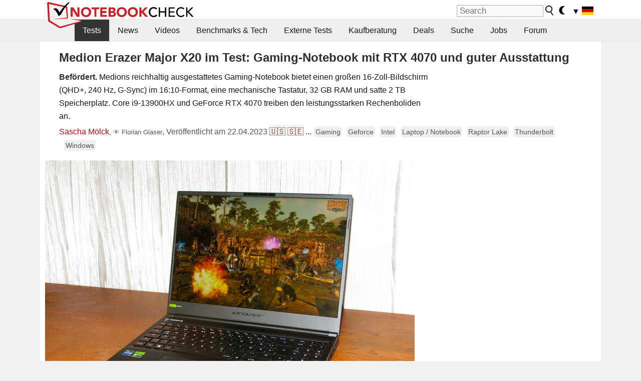

--- FILE ---
content_type: application/javascript; charset=utf-8
request_url: https://fundingchoicesmessages.google.com/f/AGSKWxXNtu0ESojW7A6y0UCh5mN8dHxskX0YTB6z7dSZJtUXZI0BGa8bDhKges9xO8yQ5Eza_bSegithPy_mjYwQhwkP5Fpd2A1-tBjSBGxXpjmv_aSIk17SJjhTMiN1K5101b1re1mblg==?fccs=W251bGwsbnVsbCxudWxsLG51bGwsbnVsbCxudWxsLFsxNzY4NjE5NjU2LDg2NTAwMDAwMF0sbnVsbCxudWxsLG51bGwsW251bGwsWzcsNl0sbnVsbCxudWxsLG51bGwsbnVsbCxudWxsLG51bGwsbnVsbCxudWxsLG51bGwsMV0sImh0dHBzOi8vd3d3Lm5vdGVib29rY2hlY2suY29tL01lZGlvbi1FcmF6ZXItTWFqb3ItWDIwLWltLVRlc3QtR2FtaW5nLU5vdGVib29rLW1pdC1SVFgtNDA3MC11bmQtZ3V0ZXItQXVzc3RhdHR1bmcuNzA1NzcwLjAuaHRtbCIsbnVsbCxbWzgsIk05bGt6VWFaRHNnIl0sWzksImVuLVVTIl0sWzE2LCJbMSwxLDFdIl0sWzE5LCIyIl0sWzE3LCJbMF0iXSxbMjQsIiJdLFsyOSwiZmFsc2UiXV1d
body_size: 116
content:
if (typeof __googlefc.fcKernelManager.run === 'function') {"use strict";this.default_ContributorServingResponseClientJs=this.default_ContributorServingResponseClientJs||{};(function(_){var window=this;
try{
var np=function(a){this.A=_.t(a)};_.u(np,_.J);var op=function(a){this.A=_.t(a)};_.u(op,_.J);op.prototype.getWhitelistStatus=function(){return _.F(this,2)};var pp=function(a){this.A=_.t(a)};_.u(pp,_.J);var qp=_.Zc(pp),rp=function(a,b,c){this.B=a;this.j=_.A(b,np,1);this.l=_.A(b,_.Nk,3);this.F=_.A(b,op,4);a=this.B.location.hostname;this.D=_.Dg(this.j,2)&&_.O(this.j,2)!==""?_.O(this.j,2):a;a=new _.Og(_.Ok(this.l));this.C=new _.bh(_.q.document,this.D,a);this.console=null;this.o=new _.jp(this.B,c,a)};
rp.prototype.run=function(){if(_.O(this.j,3)){var a=this.C,b=_.O(this.j,3),c=_.dh(a),d=new _.Ug;b=_.fg(d,1,b);c=_.C(c,1,b);_.hh(a,c)}else _.eh(this.C,"FCNEC");_.lp(this.o,_.A(this.l,_.Ae,1),this.l.getDefaultConsentRevocationText(),this.l.getDefaultConsentRevocationCloseText(),this.l.getDefaultConsentRevocationAttestationText(),this.D);_.mp(this.o,_.F(this.F,1),this.F.getWhitelistStatus());var e;a=(e=this.B.googlefc)==null?void 0:e.__executeManualDeployment;a!==void 0&&typeof a==="function"&&_.Qo(this.o.G,
"manualDeploymentApi")};var sp=function(){};sp.prototype.run=function(a,b,c){var d;return _.v(function(e){d=qp(b);(new rp(a,d,c)).run();return e.return({})})};_.Rk(7,new sp);
}catch(e){_._DumpException(e)}
}).call(this,this.default_ContributorServingResponseClientJs);
// Google Inc.

//# sourceURL=/_/mss/boq-content-ads-contributor/_/js/k=boq-content-ads-contributor.ContributorServingResponseClientJs.en_US.M9lkzUaZDsg.es5.O/d=1/exm=ad_blocking_detection_executable,kernel_loader,loader_js_executable/ed=1/rs=AJlcJMzanTQvnnVdXXtZinnKRQ21NfsPog/m=cookie_refresh_executable
__googlefc.fcKernelManager.run('\x5b\x5b\x5b7,\x22\x5b\x5bnull,\\\x22notebookcheck.com\\\x22,\\\x22AKsRol_7_L9bU1-Uif1GddkCsdqyH_MeOI7KNPJkLhxZIC_9Kq9YX8MIZqgrJkJYTsr8yBNhmY-ccgH5WqQ_AGSpV29CqG6AbTU08VgJLo-zHM38ifkL6RjRNQsbcuun7jxQPS5gURakhq6Albm7Eug8NA-DFug5gw\\\\u003d\\\\u003d\\\x22\x5d,null,\x5b\x5bnull,null,null,\\\x22https:\/\/fundingchoicesmessages.google.com\/f\/AGSKWxWxeKzcOeKAUXtVtfPB7nZKgdFUZpOW7PD3hqKOLzgPOZKAzRuYvb9u5KIb0D1aNeyAupBOZyf4O8Rn_tPFSCgsIiAqpGuMZYU9roiIFqAJJCf6FeDG-O58LLHodeHHXBLnFMGHkA\\\\u003d\\\\u003d\\\x22\x5d,null,null,\x5bnull,null,null,\\\x22https:\/\/fundingchoicesmessages.google.com\/el\/AGSKWxWCVB5p9oPRhRbFeNkvS9izhISZpo3zrBCBLlRuf-jHi-IrqcfgzelDyTeSi5QKzKeVA6IMrDb3UoLdYb-qtZe2ixBkAQ7AcjR2OLSahmH4FxymE9ZCTwG76OaLkfzjUFf-vWsVlA\\\\u003d\\\\u003d\\\x22\x5d,null,\x5bnull,\x5b7,6\x5d,null,null,null,null,null,null,null,null,null,1\x5d\x5d,\x5b3,1\x5d\x5d\x22\x5d\x5d,\x5bnull,null,null,\x22https:\/\/fundingchoicesmessages.google.com\/f\/AGSKWxUkC2Yx_2AP4Qh9J8G_iu2pX0ITN-PncFTcMYWWjRLeaDaCtM7HNq6nFYiQYhzKiiUaDLHA6uLjvcNvAEmKOQq42qyoezRELq_No6JoEqv_m0ysE0ErbRHjSkDhtyS9nlGgX66qiw\\u003d\\u003d\x22\x5d\x5d');}

--- FILE ---
content_type: application/javascript; charset=utf-8
request_url: https://fundingchoicesmessages.google.com/f/AGSKWxW6tRB4TiUNqEhvd6cdPiVhyQy_JjCktoJ1_cvDnGKUEun2AuaTqqiYg-fQUTQJuCLZSw7I5vnmvJpPJ6XlAREq0rz_P6qo6FY0qjX6ORc7iTnY9q9ZVchbLn8TRFK9EdT3n6aHYGUhT1xSk25OQUq4CJO1JxPC_1PxchvY2ZA6bW9hkxUASU8FLtsL/_/x5advcorner._blogads_/160_600./ad_box1.xmlhttprequest,domain=img2share.com
body_size: -1292
content:
window['a8f465e5-7e03-4d84-a80d-84573080fb5c'] = true;